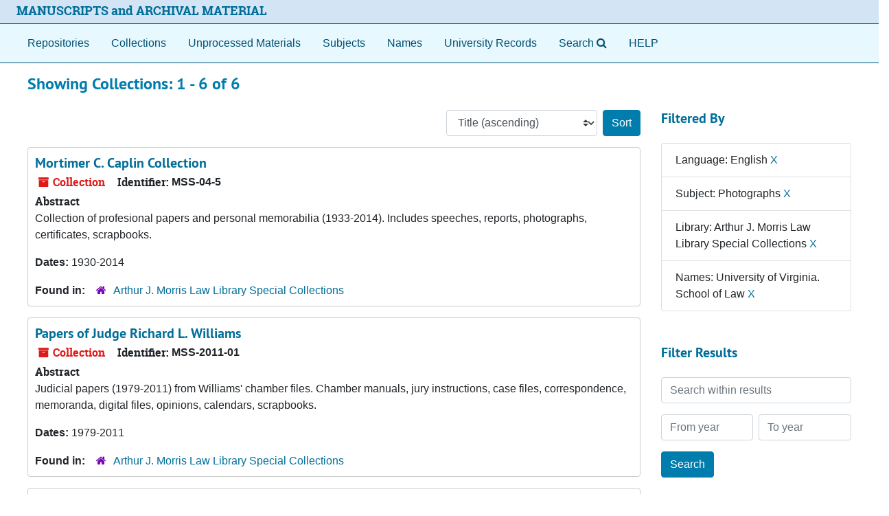

--- FILE ---
content_type: text/html;charset=utf-8
request_url: https://archives.lib.virginia.edu/repositories/resources?q%5B%5D=%2A&op%5B%5D=&field%5B%5D=title&from_year%5B%5D=&to_year%5B%5D=&limit=resource&filter_fields%5B%5D=langcode&filter_values%5B%5D=eng&filter_fields%5B%5D=subjects&filter_values%5B%5D=Photographs&filter_fields%5B%5D=repository&filter_values%5B%5D=%2Frepositories%2F4&filter_fields%5B%5D=published_agents&filter_values%5B%5D=University+of+Virginia.+School+of+Law&sort=title_sort%20asc
body_size: 59514
content:
<!DOCTYPE html>
<html lang="en">
<head>
	<meta charset="utf-8"/>
	<meta http-equiv="X-UA-Compatible" content="IE=edge"/>
	<meta name="viewport" content="width=device-width, initial-scale=1">
	<link rel="icon" type="image/png" href="/favicon-AS.png">
<link rel="icon" type="image/svg+xml" href="/favicon-AS.svg">

	<title>Collections | ArchivesSpace Public Interface</title>
	<meta name="csrf-param" content="authenticity_token" />
<meta name="csrf-token" content="ur33iUOAiAUnZrbMNJv7CZ6FHKHt86rUWzdcFc96IezVFaWWWnfssSIc8p7lsp3XsOZV0o8NJzzRrXTDFESSsg==" />

		<meta name="referrer" content="origin-when-cross-origin" />

	<script>
	 var APP_PATH = '/';
	 var SHOW_IDENTIFIERS_IN_TREE = false;
	</script>

	<link rel="stylesheet" media="all" href="/assets/application-65346ce1b9e1d0663e2a055e0b2dddffb06b41c1d5cd4827bdc373d3b59295a6.css" />
	<script src="/assets/application-589dd4e86c691634ac2aec1683b4c758133e463261a6795a9e45d0f75b93fad7.js"></script>

	

		<!-- Begin plugin layout -->
		<meta name="google-site-verification" content="ZtbHEuQDmdC62G-bybSIIR9z-DObMzNTviJ6fF9hGTk" />
<!--  diva.js support: meta referrer is required by iiif.lib service to display unpublished images  -->
<meta name="referrer" content="origin" />
<meta name="controller" content="resources" />

<!-- uvalib WebComponents: set @UVALIB to site to load components from -->
<script type="text/javascript" src='https://wwwstatic.lib.virginia.edu/bower_components/webcomponentsjs/webcomponents-lite.js'> </script>
<link rel="import" href='https://wwwstatic.lib.virginia.edu/bower_components/uvalib-theme/uvalib-theme.html' />
<link rel="import" href='https://wwwstatic.lib.virginia.edu/bower_components/uvalib-header/uvalib-header.html'  />

<!-- LOCAL CSS -->
<link rel="stylesheet" media="all" href="/assets/local.css" />

<!-- Piwik -->
<script type="text/javascript">
if (window.location.host == "archives.lib.virginia.edu") {
  var _paq = _paq || [];
  _paq.push(['trackPageView']);
  _paq.push(['enableLinkTracking']);
  (function() {
    var u="//analytics.lib.virginia.edu/";
    _paq.push(['setTrackerUrl', u+'piwik.php']);
    _paq.push(['setSiteId', 34]);
    var d=document, g=d.createElement('script'), s=d.getElementsByTagName('script')[0];
    g.type='text/javascript'; g.async=true; g.defer=true; g.src=u+'piwik.js'; s.parentNode.insertBefore(g,s);
  })();
} else { console.log( window.location.hostname + ": no Piwik tracking."); }
</script>
<noscript><p><img src="//analytics.lib.virginia.edu/piwik.php?idsite=34" style="border:0;" alt="" /></p></noscript>
<!-- End Piwik Code -->

<!-- resource records: collapse metadata sections by default, and add icons to the section headers to better indicate they are clickable -->
<script type="text/javascript">
  $( function() {
    expandAllByDefault( '.note_panel', false );

    $('.card .card-header').each(function(index) {
      var cardTitle = $(this).find('.card-title');
      var cardAnchor = cardTitle.find('.accordion-toggle');
      var title = cardAnchor.text();

      cardTitle.empty();
      cardTitle.append('<i class="fa fa-plus"></i>');
      cardTitle.append(`<span>${title}</span>`);

      cardAnchor.empty();
      cardAnchor.append(cardTitle);

      $(this).prepend(cardAnchor);
    });
  });
</script>
<!-- end if controller.controller_name...  -->

<!-- navigation bar: remove digital objects entry, prepend text "Search" to lookingglass search widget, and add link to local help document -->
<script type="text/javascript">
  $( function () {
    $( 'section#navigation >nav.navbar ul.navbar-nav >li >a[href^="/objects"]' ).parent().remove();
    $( 'section#navigation >nav.navbar ul.navbar-nav >li >a[href^="/search"]' ).prepend( 'Search' );
    $( 'section#navigation >nav.navbar ul.navbar-nav').append( '<li class="nav-item p-2"><a class="nav-link" href="/assets/Help_Document.html">HELP</a></li>' );
  });
</script>

<!-- delay() added to function because this function is also getting executed from the standard code 
     and so far, that's the only way I've figured out how to make this version get executed last.
-->
<script type="text/javascript">
  function override_smart_staff_links ( ) {
    if (typeof RECORD_URI === "undefined" || typeof FRONTEND_URL === 'undefined') {
      return;
    }

    if ($('#staff-link').length == 0) {
      return;
    }
    
    $.ajax(FRONTEND_URL + "/check_session", {
      data: {
        uri: RECORD_URI
      },
      type: "GET",
      dataType: "json",
      xhrFields: {
        withCredentials: true
      }
    }).done(function( data ) {
      if (data === true) {
        var staff = $('#staff-link');
        link = FRONTEND_URL + "/resolve/readonly?uri=" + RECORD_URI + "&autoselect_repo=true";
        staff.attr("href", link);
        staff.removeClass("hide");
      }
    }).fail(function() {
      // do nothing
    });
  }
  
  setTimeout( override_smart_staff_links, 600 );
</script>

		<!-- End plugin layout -->
		<!-- Begin plugin layout -->
		
		<!-- End plugin layout -->
		<!-- Begin plugin layout -->
		
		<!-- End plugin layout -->
		<!-- Begin plugin layout -->
		
		<!-- End plugin layout -->
		<!-- Begin plugin layout -->
		<link rel="stylesheet" media="screen" href="/assets/css/aeon_request_action.css" />

		<!-- End plugin layout -->
		<!-- Begin plugin layout -->
		
		<!-- End plugin layout -->
		<!-- Begin plugin layout -->
		
		<!-- End plugin layout -->

<!-- HTML5 shim and Respond.js for IE8 support of HTML5 elements and media queries -->
<!-- WARNING: Respond.js doesn't work if you view the page via file:// -->
<!--[if lt IE 9]>
	<script src="https://oss.maxcdn.com/html5shiv/3.7.3/html5shiv.min.js"></script>
	<script src="https://oss.maxcdn.com/respond/1.4.2/respond.min.js"></script>
<![endif]-->
</head>

<body class="min-h-screen d-flex flex-column">

		<!-- Begin plugin layout -->
		
		<!-- End plugin layout -->
		<!-- Begin plugin layout -->
		
		<!-- End plugin layout -->
		<!-- Begin plugin layout -->
		
		<!-- End plugin layout -->
		<!-- Begin plugin layout -->
		
		<!-- End plugin layout -->
		<!-- Begin plugin layout -->
		
		<!-- End plugin layout -->
		<!-- Begin plugin layout -->
		
		<!-- End plugin layout -->
		<!-- Begin plugin layout -->
		
		<!-- End plugin layout -->

	<div class="skipnav">
  <a class="sr-only sr-only-focusable" href="#maincontent">Skip to main content</a>
        <a class="sr-only sr-only-focusable" href="#searchresults">Skip to search results</a>
</div>


	<div class="container-fluid no-pad">
		<uvalib-header lazy-load-complete large-screen simple="true" style="z-index: 999"></uvalib-header>

<section id="local-header">
  <div id="uva-header" class="d-flex row align-items-center px-4">
    <div class="col-sm-12">
      <p class="mb-2 h4">
        <a href="/repositories">MANUSCRIPTS and ARCHIVAL MATERIAL</a>
      </p>
    </div>
  </div>
</section>

		<section id="navigation">
  <nav class="navbar navbar-expand-lg navbar-light navbar-default bg-light p-0" aria-label="top-level navigation">
      <button type="button" class="navbar-toggler m-2 ml-auto" data-toggle="collapse" data-target="#collapsemenu" aria-expanded="false">
        <div class="container">
          <span class="sr-only">Navigation menu for smaller devices</span>
          <span class="navbar-toggler-icon"></span>
        </div>
      </button>
      <div class="collapse navbar-collapse top-bar pl-4" id="collapsemenu">
        <ul class="navbar-nav mr-auto">
            <li class="nav-item p-2">
              <a class="nav-link" href="/repositories">Repositories</a>
            </li>
            <li class="nav-item p-2">
              <a class="nav-link" href="/repositories/resources">Collections</a>
            </li>
            <li class="nav-item p-2">
              <a class="nav-link" href="/objects?limit=digital_object">Digital Materials</a>
            </li>
            <li class="nav-item p-2">
              <a class="nav-link" href="/accessions">Unprocessed Materials</a>
            </li>
            <li class="nav-item p-2">
              <a class="nav-link" href="/subjects">Subjects</a>
            </li>
            <li class="nav-item p-2">
              <a class="nav-link" href="/agents">Names</a>
            </li>
            <li class="nav-item p-2">
              <a class="nav-link" href="/classifications">University Records</a>
            </li>
            <li class="nav-item p-2"><a class="nav-link" href="/search?reset=true" title="Search The Archives">
                <span class="fa fa-search" aria-hidden="true"></span>
                <span class="sr-only">Search The Archives</span>
              </a>
            </li>
        </ul>
      </div>
  </nav>
</section>

	</div>

	<section id="content" class="container-fluid mt-2 pt-2 flex-grow-1">
		<a name="maincontent" id="maincontent"></a>
		
		<div class="row">
  <div class="col-sm-12">
     



  <h2>Showing Collections: 1 - 6 of 6</h2>
  </div>
</div>

<div class="row">
  <div class="col-sm-9">
    <a name="main" title="Main Content"></a>
    <div class="row my-3">
      <div class="w-100 px-bs d-flex flex-wrap justify-content-end gap-2">
        <div>
          


<div class="sorter d-flex align-items-center justify-content-end">
 <form class="form-horizontal d-flex align-items-center justify-content-end" action="/repositories/resources?q[]=%2A&amp;op[]=&amp;field[]=title&amp;from_year[]=&amp;to_year[]=&amp;limit=resource" accept-charset="UTF-8" method="get"><input name="utf8" type="hidden" value="&#x2713;" autocomplete="off" />
     <input type="hidden" name="q[]" id="q_0" value="*" autocomplete="off" />
  <input type="hidden" name="op[]" id="op_0" value="" autocomplete="off" />
  <input type="hidden" name="field[]" id="field_0" value="title" autocomplete="off" />
  <input type="hidden" name="from_year[]" id="from_year_0" value="" autocomplete="off" />
  <input type="hidden" name="to_year[]" id="to_year_0" value="" autocomplete="off" />
  <input type="hidden" name="limit" id="limit" value="resource" autocomplete="off" />
  <input type="hidden" name="filter_fields[]" id="filter_fields_0" value="langcode" autocomplete="off" />
  <input type="hidden" name="filter_fields[]" id="filter_fields_1" value="subjects" autocomplete="off" />
  <input type="hidden" name="filter_fields[]" id="filter_fields_2" value="repository" autocomplete="off" />
  <input type="hidden" name="filter_fields[]" id="filter_fields_3" value="published_agents" autocomplete="off" />
  <input type="hidden" name="filter_values[]" id="filter_values_0" value="eng" autocomplete="off" />
  <input type="hidden" name="filter_values[]" id="filter_values_1" value="Photographs" autocomplete="off" />
  <input type="hidden" name="filter_values[]" id="filter_values_2" value="/repositories/4" autocomplete="off" />
  <input type="hidden" name="filter_values[]" id="filter_values_3" value="University of Virginia. School of Law" autocomplete="off" />
  <input type="hidden" name="action" id="action" value="index" autocomplete="off" />

   <label class="sr-only" for="sort">Sort by:</label>
   <select name="sort" id="sort" class="custom-select"><option value="">Relevance</option>
<option selected="selected" value="title_sort asc">Title (ascending)</option>
<option value="title_sort desc">Title (descending)</option>
<option value="year_sort asc">Year (ascending)</option>
<option value="year_sort desc">Year (descending)</option>
<option value="identifier asc">Identifier (ascending)</option>
<option value="identifier desc">Identifier (descending)</option></select>
   <input type="submit" name="commit" value="Sort" class="btn btn-primary ml-2" data-disable-with="Sort" />
</form></div>

        </div>
      </div>
    </div>
    <div class="row search-results"><div class="col-sm-12">

    <a name="searchresults" id="searchresults"></a>

         <div class="recordrow" style="clear:both" data-uri="/repositories/4/resources/719">
    

<h3>
    <a class="record-title" href="/repositories/uva-law/resources/mortimer_c_caplin_collection">
      Mortimer C. Caplin Collection
    </a>
</h3>


<div class="badge-and-identifier">
  <div class="record-type-badge resource">
    <i class="fa fa-archive"></i>&#160;Collection 
  </div>
    <div class="identifier">
      <span class="id-label">Identifier:</span>&#160;<span class="component">MSS-04-5</span>
    </div>
</div>

    <div class="recordsummary" style="clear:both">

    <div class="abstract single_note">
      <span class='inline-label'>Abstract</span>
        <p>Collection of profesional papers and personal memorabilia (1933-2014). Includes speeches, reports, photographs, certificates, scrapbooks.</p>
    </div>

    <div class="dates">
        <strong>Dates: </strong>
      1930-2014
    </div>

  <div class="staff-hidden d-none">
  </div>

    

  <div class="result_context">
      <strong>Found in: </strong>
<span class="repo_name">
  <span class='record-type-badge repository' aria-hidden='true'>       <i class='fa fa-home'></i>     </span>
  <a href="/repositories/uva-law">Arthur J. Morris Law Library Special Collections</a>
</span>

  </div>




</div>



   </div>

         <div class="recordrow" style="clear:both" data-uri="/repositories/4/resources/729">
    

<h3>
    <a class="record-title" href="/repositories/uva-law/resources/papers_of_judge_richard_l_williams">
      Papers of Judge Richard L. Williams
    </a>
</h3>


<div class="badge-and-identifier">
  <div class="record-type-badge resource">
    <i class="fa fa-archive"></i>&#160;Collection 
  </div>
    <div class="identifier">
      <span class="id-label">Identifier:</span>&#160;<span class="component">MSS-2011-01</span>
    </div>
</div>

    <div class="recordsummary" style="clear:both">

    <div class="abstract single_note">
      <span class='inline-label'>Abstract</span>
        <p>Judicial papers (1979-2011) from Williams' chamber files. Chamber manuals, jury instructions, case files, correspondence, memoranda, digital files, opinions, calendars, scrapbooks.</p>
    </div>

    <div class="dates">
        <strong>Dates: </strong>
      1979-2011
    </div>

  <div class="staff-hidden d-none">
  </div>

    

  <div class="result_context">
      <strong>Found in: </strong>
<span class="repo_name">
  <span class='record-type-badge repository' aria-hidden='true'>       <i class='fa fa-home'></i>     </span>
  <a href="/repositories/uva-law">Arthur J. Morris Law Library Special Collections</a>
</span>

  </div>




</div>



   </div>

         <div class="recordrow" style="clear:both" data-uri="/repositories/4/resources/76">
    

<h3>
    <a class="record-title" href="/repositories/uva-law/resources/papers_of_richard_b_lillich">
      Papers of Richard B. Lillich
    </a>
</h3>


<div class="badge-and-identifier">
  <div class="record-type-badge resource">
    <i class="fa fa-archive"></i>&#160;Collection 
  </div>
    <div class="identifier">
      <span class="id-label">Identifier:</span>&#160;<span class="component">MSS-97-1</span>
    </div>
</div>

    <div class="recordsummary" style="clear:both">

    <div class="abstract single_note">
      <span class='inline-label'>Abstract</span>
        <p>Professional and private practice files (1957-1996) related to international issues: claims, human rights, nationalizations, refugees, Iran -U.S. Claims Tribunal, organ transplantation. Also Law School and case files.</p>
    </div>

    <div class="dates">
        <strong>Dates: </strong>
      Majority of material found in 1957-1996
    </div>

  <div class="staff-hidden d-none">
  </div>

    

  <div class="result_context">
      <strong>Found in: </strong>
<span class="repo_name">
  <span class='record-type-badge repository' aria-hidden='true'>       <i class='fa fa-home'></i>     </span>
  <a href="/repositories/uva-law">Arthur J. Morris Law Library Special Collections</a>
</span>

  </div>




</div>



   </div>

         <div class="recordrow" style="clear:both" data-uri="/repositories/4/resources/722">
    

<h3>
    <a class="record-title" href="/repositories/uva-law/resources/robert_h_knight_collection">
      Robert H. Knight Collection
    </a>
</h3>


<div class="badge-and-identifier">
  <div class="record-type-badge resource">
    <i class="fa fa-archive"></i>&#160;Collection 
  </div>
    <div class="identifier">
      <span class="id-label">Identifier:</span>&#160;<span class="component">MSS-2018-04</span>
    </div>
</div>

    <div class="recordsummary" style="clear:both">

    <div class="abstract single_note">
      <span class='inline-label'>Abstract</span>
        <p>Small collection of memorabilia (1966-2010) with some correspondence and photographs.</p>
    </div>

    <div class="dates">
        <strong>Dates: </strong>
      Majority of material found within 1966 - 2010
    </div>

  <div class="staff-hidden d-none">
  </div>

    

  <div class="result_context">
      <strong>Found in: </strong>
<span class="repo_name">
  <span class='record-type-badge repository' aria-hidden='true'>       <i class='fa fa-home'></i>     </span>
  <a href="/repositories/uva-law">Arthur J. Morris Law Library Special Collections</a>
</span>

  </div>




</div>



   </div>

         <div class="recordrow" style="clear:both" data-uri="/repositories/4/resources/740">
    

<h3>
    <a class="record-title" href="/repositories/uva-law/resources/steve_hopson_law_school_memorabilia_collection">
      Steve Hopson Law School Memorabilia Collection
    </a>
</h3>


<div class="badge-and-identifier">
  <div class="record-type-badge resource">
    <i class="fa fa-archive"></i>&#160;Collection 
  </div>
    <div class="identifier">
      <span class="id-label">Identifier:</span>&#160;<span class="component">MSS-2013-03</span>
    </div>
</div>

    <div class="recordsummary" style="clear:both">

    <div class="abstract single_note">
      <span class='inline-label'>Abstract</span>
        <p>This collection (1993-2003) contains photographs of Law School graduation ceremonies.</p>
    </div>

    <div class="dates">
        <strong>Dates: </strong>
      1993-2003
    </div>

  <div class="staff-hidden d-none">
  </div>

    

  <div class="result_context">
      <strong>Found in: </strong>
<span class="repo_name">
  <span class='record-type-badge repository' aria-hidden='true'>       <i class='fa fa-home'></i>     </span>
  <a href="/repositories/uva-law">Arthur J. Morris Law Library Special Collections</a>
</span>

  </div>




</div>



   </div>

         <div class="recordrow" style="clear:both" data-uri="/repositories/4/resources/734">
    

<h3>
    <a class="record-title" href="/repositories/uva-law/resources/the_papers_of_a_e_dick_howard">
      The Papers of A. E. Dick Howard
    </a>
</h3>


<div class="badge-and-identifier">
  <div class="record-type-badge resource">
    <i class="fa fa-archive"></i>&#160;Collection 
  </div>
    <div class="identifier">
      <span class="id-label">Identifier:</span>&#160;<span class="component">MSS-2013-01</span>
    </div>
</div>

    <div class="recordsummary" style="clear:both">

    <div class="abstract single_note">
      <span class='inline-label'>Abstract</span>
        <p>Extensive collection of professional, academic and legal papers mainly about Constitutional Law, International Law and Environmental Law.</p>
    </div>

    <div class="dates">
        <strong>Dates: </strong>
      1970-2007
    </div>

  <div class="staff-hidden d-none">
  </div>

    

  <div class="result_context">
      <strong>Found in: </strong>
<span class="repo_name">
  <span class='record-type-badge repository' aria-hidden='true'>       <i class='fa fa-home'></i>     </span>
  <a href="/repositories/uva-law">Arthur J. Morris Law Library Special Collections</a>
</span>

  </div>




</div>



   </div>

    </div></div>
    <div class="row mt-2"><div class="col-sm-12">
    
    </div></div>
  </div>
  <div id="filter-sidebar" class="col-sm-3">
    <a name="filter" title="Filter Results"></a>
    
<div class="filters my-3">
    <h3>Filtered By </h3>
       <ul class='p-0 mt-4 mb-5'>
      <li class="list-group-item"><span class="filter">Language: English
        <a href="/repositories/resources?q[]=%2A&amp;op[]=&amp;field[]=title&amp;from_year[]=&amp;to_year[]=&amp;limit=resource&amp;filter_fields[]=subjects&amp;filter_values[]=Photographs&amp;filter_fields[]=repository&amp;filter_values[]=%2Frepositories%2F4&amp;filter_fields[]=published_agents&amp;filter_values[]=University+of+Virginia.+School+of+Law&amp;sort=title_sort asc"
          title="Remove this filter " class="delete_filter">X</a>
      </li>
      <li class="list-group-item"><span class="filter">Subject: Photographs
        <a href="/repositories/resources?q[]=%2A&amp;op[]=&amp;field[]=title&amp;from_year[]=&amp;to_year[]=&amp;limit=resource&amp;filter_fields[]=langcode&amp;filter_values[]=eng&amp;filter_fields[]=repository&amp;filter_values[]=%2Frepositories%2F4&amp;filter_fields[]=published_agents&amp;filter_values[]=University+of+Virginia.+School+of+Law&amp;sort=title_sort asc"
          title="Remove this filter " class="delete_filter">X</a>
      </li>
      <li class="list-group-item"><span class="filter">Library: Arthur J. Morris Law Library Special Collections
        <a href="/repositories/resources?q[]=%2A&amp;op[]=&amp;field[]=title&amp;from_year[]=&amp;to_year[]=&amp;limit=resource&amp;filter_fields[]=langcode&amp;filter_values[]=eng&amp;filter_fields[]=subjects&amp;filter_values[]=Photographs&amp;filter_fields[]=published_agents&amp;filter_values[]=University+of+Virginia.+School+of+Law&amp;sort=title_sort asc"
          title="Remove this filter " class="delete_filter">X</a>
      </li>
      <li class="list-group-item"><span class="filter">Names: University of Virginia. School of Law
        <a href="/repositories/resources?q[]=%2A&amp;op[]=&amp;field[]=title&amp;from_year[]=&amp;to_year[]=&amp;limit=resource&amp;filter_fields[]=langcode&amp;filter_values[]=eng&amp;filter_fields[]=subjects&amp;filter_values[]=Photographs&amp;filter_fields[]=repository&amp;filter_values[]=%2Frepositories%2F4&amp;sort=title_sort asc"
          title="Remove this filter " class="delete_filter">X</a>
      </li>
 </ul>
</div>

<h3 class=''>Filter Results</h3>
 <div class="filter_more">
   <form class="form-horizontal container mx-0 mt-4 mb-5" action="/repositories/resources?q[]=%2A&amp;op[]=&amp;field[]=title&amp;from_year[]=&amp;to_year[]=&amp;limit=resource" accept-charset="UTF-8" method="get"><input name="utf8" type="hidden" value="&#x2713;" autocomplete="off" />
          <input type="hidden" name="q[]" value="*" autocomplete="off" />
  <input type="hidden" name="op[]" value="" autocomplete="off" />
  <input type="hidden" name="field[]" value="title" autocomplete="off" />
  <input type="hidden" name="from_year[]" value="" autocomplete="off" />
  <input type="hidden" name="to_year[]" value="" autocomplete="off" />
  <input type="hidden" name="limit" value="resource" autocomplete="off" />
  <input type="hidden" name="filter_fields[]" value="langcode" autocomplete="off" />
  <input type="hidden" name="filter_fields[]" value="subjects" autocomplete="off" />
  <input type="hidden" name="filter_fields[]" value="repository" autocomplete="off" />
  <input type="hidden" name="filter_fields[]" value="published_agents" autocomplete="off" />
  <input type="hidden" name="filter_values[]" value="eng" autocomplete="off" />
  <input type="hidden" name="filter_values[]" value="Photographs" autocomplete="off" />
  <input type="hidden" name="filter_values[]" value="/repositories/4" autocomplete="off" />
  <input type="hidden" name="filter_values[]" value="University of Virginia. School of Law" autocomplete="off" />
  <input type="hidden" name="action" value="index" autocomplete="off" />

          <div class="form-group row">
            <input type="hidden" name="sort" value="" autocomplete="off" />
            <label class="sr-only" for="filter_q">Search within results</label>
            <input type="text" name="filter_q[]" id="filter_q" placeholder="Search within results" class="form-control" />
          </div>
          <div class="form-group row">
            <div class="col-md-6 year_from p-0 pr-md-1">
              <label class="sr-only" for="filter_from_year">From year</label>
              <input type="text" name="filter_from_year" id="filter_from_year" size="4" maxlength="4" class="form-control" placeholder="From year" />
            </div>
            <div class="col-md-6 year_to p-0 pl-md-1 pt-3 pt-md-0">
              <label class="sr-only" for="filter_to_year">To year</label>
              <input type="text" name="filter_to_year" id="filter_to_year" size="4" maxlength="4" class="form-control" placeholder="To year" />
            </div>
          </div>
      <div class='row'>
        <input type="submit" name="commit" value="Search" class="btn btn-primary" data-disable-with="Search" />
      </div>
</form> </div>

<h3>Additional filters: </h3>
<dl id="facets">


    <div id="subject-facet">
      <dt class='mb-2 mt-3'>Subject</dt>
          <dd>
  <a href="/repositories/resources?q[]=%2A&amp;op[]=&amp;field[]=title&amp;from_year[]=&amp;to_year[]=&amp;limit=resource&amp;filter_fields[]=langcode&amp;filter_values[]=eng&amp;filter_fields[]=subjects&amp;filter_values[]=Photographs&amp;filter_fields[]=repository&amp;filter_values[]=%2Frepositories%2F4&amp;filter_fields[]=published_agents&amp;filter_values[]=University+of+Virginia.+School+of+Law&amp;sort=title_sort asc&amp;filter_fields[]=subjects&amp;filter_values[]=Law+--+Study+and+teaching"
    rel="nofollow"
    title="Filter By 'Law -- Study and teaching'">
    Law -- Study and teaching
  </a>
  <span class="badge badge-pill badge-dark">2</span>
</dd>

          <dd>
  <a href="/repositories/resources?q[]=%2A&amp;op[]=&amp;field[]=title&amp;from_year[]=&amp;to_year[]=&amp;limit=resource&amp;filter_fields[]=langcode&amp;filter_values[]=eng&amp;filter_fields[]=subjects&amp;filter_values[]=Photographs&amp;filter_fields[]=repository&amp;filter_values[]=%2Frepositories%2F4&amp;filter_fields[]=published_agents&amp;filter_values[]=University+of+Virginia.+School+of+Law&amp;sort=title_sort asc&amp;filter_fields[]=subjects&amp;filter_values[]=Memorabilia"
    rel="nofollow"
    title="Filter By 'Memorabilia'">
    Memorabilia
  </a>
  <span class="badge badge-pill badge-dark">2</span>
</dd>

          <dd>
  <a href="/repositories/resources?q[]=%2A&amp;op[]=&amp;field[]=title&amp;from_year[]=&amp;to_year[]=&amp;limit=resource&amp;filter_fields[]=langcode&amp;filter_values[]=eng&amp;filter_fields[]=subjects&amp;filter_values[]=Photographs&amp;filter_fields[]=repository&amp;filter_values[]=%2Frepositories%2F4&amp;filter_fields[]=published_agents&amp;filter_values[]=University+of+Virginia.+School+of+Law&amp;sort=title_sort asc&amp;filter_fields[]=subjects&amp;filter_values[]=Scrapbooks"
    rel="nofollow"
    title="Filter By 'Scrapbooks'">
    Scrapbooks
  </a>
  <span class="badge badge-pill badge-dark">2</span>
</dd>

          <dd>
  <a href="/repositories/resources?q[]=%2A&amp;op[]=&amp;field[]=title&amp;from_year[]=&amp;to_year[]=&amp;limit=resource&amp;filter_fields[]=langcode&amp;filter_values[]=eng&amp;filter_fields[]=subjects&amp;filter_values[]=Photographs&amp;filter_fields[]=repository&amp;filter_values[]=%2Frepositories%2F4&amp;filter_fields[]=published_agents&amp;filter_values[]=University+of+Virginia.+School+of+Law&amp;sort=title_sort asc&amp;filter_fields[]=subjects&amp;filter_values[]=Alien+property"
    rel="nofollow"
    title="Filter By 'Alien property'">
    Alien property
  </a>
  <span class="badge badge-pill badge-dark">1</span>
</dd>

          <dd>
  <a href="/repositories/resources?q[]=%2A&amp;op[]=&amp;field[]=title&amp;from_year[]=&amp;to_year[]=&amp;limit=resource&amp;filter_fields[]=langcode&amp;filter_values[]=eng&amp;filter_fields[]=subjects&amp;filter_values[]=Photographs&amp;filter_fields[]=repository&amp;filter_values[]=%2Frepositories%2F4&amp;filter_fields[]=published_agents&amp;filter_values[]=University+of+Virginia.+School+of+Law&amp;sort=title_sort asc&amp;filter_fields[]=subjects&amp;filter_values[]=American+property+--+Foreign+countries+--+Iran"
    rel="nofollow"
    title="Filter By 'American property -- Foreign countries -- Iran'">
    American property -- Foreign countries -- Iran
  </a>
  <span class="badge badge-pill badge-dark">1</span>
</dd>

        <div class="more-facets">
          <button type="button" class="more-facets__more mb-1 btn btn-sm">
            More <i class="fa fa-chevron-down"></i>
          </button>
          <div class="more-facets__facets">
              <dd>
  <a href="/repositories/resources?q[]=%2A&amp;op[]=&amp;field[]=title&amp;from_year[]=&amp;to_year[]=&amp;limit=resource&amp;filter_fields[]=langcode&amp;filter_values[]=eng&amp;filter_fields[]=subjects&amp;filter_values[]=Photographs&amp;filter_fields[]=repository&amp;filter_values[]=%2Frepositories%2F4&amp;filter_fields[]=published_agents&amp;filter_values[]=University+of+Virginia.+School+of+Law&amp;sort=title_sort asc&amp;filter_fields[]=subjects&amp;filter_values[]=American+property+--+Foreign+countries+--+Iraq"
    rel="nofollow"
    title="Filter By 'American property -- Foreign countries -- Iraq'">
    American property -- Foreign countries -- Iraq
  </a>
  <span class="badge badge-pill badge-dark">1</span>
</dd>

              <dd>
  <a href="/repositories/resources?q[]=%2A&amp;op[]=&amp;field[]=title&amp;from_year[]=&amp;to_year[]=&amp;limit=resource&amp;filter_fields[]=langcode&amp;filter_values[]=eng&amp;filter_fields[]=subjects&amp;filter_values[]=Photographs&amp;filter_fields[]=repository&amp;filter_values[]=%2Frepositories%2F4&amp;filter_fields[]=published_agents&amp;filter_values[]=University+of+Virginia.+School+of+Law&amp;sort=title_sort asc&amp;filter_fields[]=subjects&amp;filter_values[]=American+property+--+Foreign+countries+--+Qatar"
    rel="nofollow"
    title="Filter By 'American property -- Foreign countries -- Qatar'">
    American property -- Foreign countries -- Qatar
  </a>
  <span class="badge badge-pill badge-dark">1</span>
</dd>

              <dd>
  <a href="/repositories/resources?q[]=%2A&amp;op[]=&amp;field[]=title&amp;from_year[]=&amp;to_year[]=&amp;limit=resource&amp;filter_fields[]=langcode&amp;filter_values[]=eng&amp;filter_fields[]=subjects&amp;filter_values[]=Photographs&amp;filter_fields[]=repository&amp;filter_values[]=%2Frepositories%2F4&amp;filter_fields[]=published_agents&amp;filter_values[]=University+of+Virginia.+School+of+Law&amp;sort=title_sort asc&amp;filter_fields[]=subjects&amp;filter_values[]=Apartheid+--+South+Africa"
    rel="nofollow"
    title="Filter By 'Apartheid -- South Africa'">
    Apartheid -- South Africa
  </a>
  <span class="badge badge-pill badge-dark">1</span>
</dd>

              <dd>
  <a href="/repositories/resources?q[]=%2A&amp;op[]=&amp;field[]=title&amp;from_year[]=&amp;to_year[]=&amp;limit=resource&amp;filter_fields[]=langcode&amp;filter_values[]=eng&amp;filter_fields[]=subjects&amp;filter_values[]=Photographs&amp;filter_fields[]=repository&amp;filter_values[]=%2Frepositories%2F4&amp;filter_fields[]=published_agents&amp;filter_values[]=University+of+Virginia.+School+of+Law&amp;sort=title_sort asc&amp;filter_fields[]=subjects&amp;filter_values[]=Arbitration+%28International+law%29"
    rel="nofollow"
    title="Filter By 'Arbitration (International law)'">
    Arbitration (International law)
  </a>
  <span class="badge badge-pill badge-dark">1</span>
</dd>

              <dd>
  <a href="/repositories/resources?q[]=%2A&amp;op[]=&amp;field[]=title&amp;from_year[]=&amp;to_year[]=&amp;limit=resource&amp;filter_fields[]=langcode&amp;filter_values[]=eng&amp;filter_fields[]=subjects&amp;filter_values[]=Photographs&amp;filter_fields[]=repository&amp;filter_values[]=%2Frepositories%2F4&amp;filter_fields[]=published_agents&amp;filter_values[]=University+of+Virginia.+School+of+Law&amp;sort=title_sort asc&amp;filter_fields[]=subjects&amp;filter_values[]=Commencement+ceremonies"
    rel="nofollow"
    title="Filter By 'Commencement ceremonies'">
    Commencement ceremonies
  </a>
  <span class="badge badge-pill badge-dark">1</span>
</dd>

              <dd>
  <a href="/repositories/resources?q[]=%2A&amp;op[]=&amp;field[]=title&amp;from_year[]=&amp;to_year[]=&amp;limit=resource&amp;filter_fields[]=langcode&amp;filter_values[]=eng&amp;filter_fields[]=subjects&amp;filter_values[]=Photographs&amp;filter_fields[]=repository&amp;filter_values[]=%2Frepositories%2F4&amp;filter_fields[]=published_agents&amp;filter_values[]=University+of+Virginia.+School+of+Law&amp;sort=title_sort asc&amp;filter_fields[]=subjects&amp;filter_values[]=Compensation+%28Law%29"
    rel="nofollow"
    title="Filter By 'Compensation (Law)'">
    Compensation (Law)
  </a>
  <span class="badge badge-pill badge-dark">1</span>
</dd>

              <dd>
  <a href="/repositories/resources?q[]=%2A&amp;op[]=&amp;field[]=title&amp;from_year[]=&amp;to_year[]=&amp;limit=resource&amp;filter_fields[]=langcode&amp;filter_values[]=eng&amp;filter_fields[]=subjects&amp;filter_values[]=Photographs&amp;filter_fields[]=repository&amp;filter_values[]=%2Frepositories%2F4&amp;filter_fields[]=published_agents&amp;filter_values[]=University+of+Virginia.+School+of+Law&amp;sort=title_sort asc&amp;filter_fields[]=subjects&amp;filter_values[]=Constitutional+law"
    rel="nofollow"
    title="Filter By 'Constitutional law'">
    Constitutional law
  </a>
  <span class="badge badge-pill badge-dark">1</span>
</dd>

              <dd>
  <a href="/repositories/resources?q[]=%2A&amp;op[]=&amp;field[]=title&amp;from_year[]=&amp;to_year[]=&amp;limit=resource&amp;filter_fields[]=langcode&amp;filter_values[]=eng&amp;filter_fields[]=subjects&amp;filter_values[]=Photographs&amp;filter_fields[]=repository&amp;filter_values[]=%2Frepositories%2F4&amp;filter_fields[]=published_agents&amp;filter_values[]=University+of+Virginia.+School+of+Law&amp;sort=title_sort asc&amp;filter_fields[]=subjects&amp;filter_values[]=Constitutional+law+--+Virginia"
    rel="nofollow"
    title="Filter By 'Constitutional law -- Virginia'">
    Constitutional law -- Virginia
  </a>
  <span class="badge badge-pill badge-dark">1</span>
</dd>

              <dd>
  <a href="/repositories/resources?q[]=%2A&amp;op[]=&amp;field[]=title&amp;from_year[]=&amp;to_year[]=&amp;limit=resource&amp;filter_fields[]=langcode&amp;filter_values[]=eng&amp;filter_fields[]=subjects&amp;filter_values[]=Photographs&amp;filter_fields[]=repository&amp;filter_values[]=%2Frepositories%2F4&amp;filter_fields[]=published_agents&amp;filter_values[]=University+of+Virginia.+School+of+Law&amp;sort=title_sort asc&amp;filter_fields[]=subjects&amp;filter_values[]=Eminent+domain+%28International+law%29"
    rel="nofollow"
    title="Filter By 'Eminent domain (International law)'">
    Eminent domain (International law)
  </a>
  <span class="badge badge-pill badge-dark">1</span>
</dd>

              <dd>
  <a href="/repositories/resources?q[]=%2A&amp;op[]=&amp;field[]=title&amp;from_year[]=&amp;to_year[]=&amp;limit=resource&amp;filter_fields[]=langcode&amp;filter_values[]=eng&amp;filter_fields[]=subjects&amp;filter_values[]=Photographs&amp;filter_fields[]=repository&amp;filter_values[]=%2Frepositories%2F4&amp;filter_fields[]=published_agents&amp;filter_values[]=University+of+Virginia.+School+of+Law&amp;sort=title_sort asc&amp;filter_fields[]=subjects&amp;filter_values[]=Europe%2C+Central+--+Politics+and+government+--+20th+century"
    rel="nofollow"
    title="Filter By 'Europe, Central -- Politics and government -- 20th century'">
    Europe, Central -- Politics and government -- 20th century
  </a>
  <span class="badge badge-pill badge-dark">1</span>
</dd>

              <dd>
  <a href="/repositories/resources?q[]=%2A&amp;op[]=&amp;field[]=title&amp;from_year[]=&amp;to_year[]=&amp;limit=resource&amp;filter_fields[]=langcode&amp;filter_values[]=eng&amp;filter_fields[]=subjects&amp;filter_values[]=Photographs&amp;filter_fields[]=repository&amp;filter_values[]=%2Frepositories%2F4&amp;filter_fields[]=published_agents&amp;filter_values[]=University+of+Virginia.+School+of+Law&amp;sort=title_sort asc&amp;filter_fields[]=subjects&amp;filter_values[]=Europe%2C+Eastern+--+Politics+and+government+--+20th+century"
    rel="nofollow"
    title="Filter By 'Europe, Eastern -- Politics and government -- 20th century'">
    Europe, Eastern -- Politics and government -- 20th century
  </a>
  <span class="badge badge-pill badge-dark">1</span>
</dd>

              <dd>
  <a href="/repositories/resources?q[]=%2A&amp;op[]=&amp;field[]=title&amp;from_year[]=&amp;to_year[]=&amp;limit=resource&amp;filter_fields[]=langcode&amp;filter_values[]=eng&amp;filter_fields[]=subjects&amp;filter_values[]=Photographs&amp;filter_fields[]=repository&amp;filter_values[]=%2Frepositories%2F4&amp;filter_fields[]=published_agents&amp;filter_values[]=University+of+Virginia.+School+of+Law&amp;sort=title_sort asc&amp;filter_fields[]=subjects&amp;filter_values[]=Extradition"
    rel="nofollow"
    title="Filter By 'Extradition'">
    Extradition
  </a>
  <span class="badge badge-pill badge-dark">1</span>
</dd>

              <dd>
  <a href="/repositories/resources?q[]=%2A&amp;op[]=&amp;field[]=title&amp;from_year[]=&amp;to_year[]=&amp;limit=resource&amp;filter_fields[]=langcode&amp;filter_values[]=eng&amp;filter_fields[]=subjects&amp;filter_values[]=Photographs&amp;filter_fields[]=repository&amp;filter_values[]=%2Frepositories%2F4&amp;filter_fields[]=published_agents&amp;filter_values[]=University+of+Virginia.+School+of+Law&amp;sort=title_sort asc&amp;filter_fields[]=subjects&amp;filter_values[]=Human+rights"
    rel="nofollow"
    title="Filter By 'Human rights'">
    Human rights
  </a>
  <span class="badge badge-pill badge-dark">1</span>
</dd>

              <dd>
  <a href="/repositories/resources?q[]=%2A&amp;op[]=&amp;field[]=title&amp;from_year[]=&amp;to_year[]=&amp;limit=resource&amp;filter_fields[]=langcode&amp;filter_values[]=eng&amp;filter_fields[]=subjects&amp;filter_values[]=Photographs&amp;filter_fields[]=repository&amp;filter_values[]=%2Frepositories%2F4&amp;filter_fields[]=published_agents&amp;filter_values[]=University+of+Virginia.+School+of+Law&amp;sort=title_sort asc&amp;filter_fields[]=subjects&amp;filter_values[]=International+law"
    rel="nofollow"
    title="Filter By 'International law'">
    International law
  </a>
  <span class="badge badge-pill badge-dark">1</span>
</dd>

              <dd>
  <a href="/repositories/resources?q[]=%2A&amp;op[]=&amp;field[]=title&amp;from_year[]=&amp;to_year[]=&amp;limit=resource&amp;filter_fields[]=langcode&amp;filter_values[]=eng&amp;filter_fields[]=subjects&amp;filter_values[]=Photographs&amp;filter_fields[]=repository&amp;filter_values[]=%2Frepositories%2F4&amp;filter_fields[]=published_agents&amp;filter_values[]=University+of+Virginia.+School+of+Law&amp;sort=title_sort asc&amp;filter_fields[]=subjects&amp;filter_values[]=Judges"
    rel="nofollow"
    title="Filter By 'Judges'">
    Judges
  </a>
  <span class="badge badge-pill badge-dark">1</span>
</dd>

              <dd>
  <a href="/repositories/resources?q[]=%2A&amp;op[]=&amp;field[]=title&amp;from_year[]=&amp;to_year[]=&amp;limit=resource&amp;filter_fields[]=langcode&amp;filter_values[]=eng&amp;filter_fields[]=subjects&amp;filter_values[]=Photographs&amp;filter_fields[]=repository&amp;filter_values[]=%2Frepositories%2F4&amp;filter_fields[]=published_agents&amp;filter_values[]=University+of+Virginia.+School+of+Law&amp;sort=title_sort asc&amp;filter_fields[]=subjects&amp;filter_values[]=Judges+--+Selection+and+appointment+--+United+States"
    rel="nofollow"
    title="Filter By 'Judges -- Selection and appointment -- United States'">
    Judges -- Selection and appointment -- United States
  </a>
  <span class="badge badge-pill badge-dark">1</span>
</dd>

              <dd>
  <a href="/repositories/resources?q[]=%2A&amp;op[]=&amp;field[]=title&amp;from_year[]=&amp;to_year[]=&amp;limit=resource&amp;filter_fields[]=langcode&amp;filter_values[]=eng&amp;filter_fields[]=subjects&amp;filter_values[]=Photographs&amp;filter_fields[]=repository&amp;filter_values[]=%2Frepositories%2F4&amp;filter_fields[]=published_agents&amp;filter_values[]=University+of+Virginia.+School+of+Law&amp;sort=title_sort asc&amp;filter_fields[]=subjects&amp;filter_values[]=Judicial+process+--+United+States"
    rel="nofollow"
    title="Filter By 'Judicial process -- United States'">
    Judicial process -- United States
  </a>
  <span class="badge badge-pill badge-dark">1</span>
</dd>

              <dd>
  <a href="/repositories/resources?q[]=%2A&amp;op[]=&amp;field[]=title&amp;from_year[]=&amp;to_year[]=&amp;limit=resource&amp;filter_fields[]=langcode&amp;filter_values[]=eng&amp;filter_fields[]=subjects&amp;filter_values[]=Photographs&amp;filter_fields[]=repository&amp;filter_values[]=%2Frepositories%2F4&amp;filter_fields[]=published_agents&amp;filter_values[]=University+of+Virginia.+School+of+Law&amp;sort=title_sort asc&amp;filter_fields[]=subjects&amp;filter_values[]=Transplantation+of+organs%2C+tissues%2C+etc."
    rel="nofollow"
    title="Filter By 'Transplantation of organs, tissues, etc.'">
    Transplantation of organs, tissues, etc.
  </a>
  <span class="badge badge-pill badge-dark">1</span>
</dd>

              <dd>
  <a href="/repositories/resources?q[]=%2A&amp;op[]=&amp;field[]=title&amp;from_year[]=&amp;to_year[]=&amp;limit=resource&amp;filter_fields[]=langcode&amp;filter_values[]=eng&amp;filter_fields[]=subjects&amp;filter_values[]=Photographs&amp;filter_fields[]=repository&amp;filter_values[]=%2Frepositories%2F4&amp;filter_fields[]=published_agents&amp;filter_values[]=University+of+Virginia.+School+of+Law&amp;sort=title_sort asc&amp;filter_fields[]=subjects&amp;filter_values[]=justice%2C+administration+of"
    rel="nofollow"
    title="Filter By 'justice, administration of'">
    justice, administration of
  </a>
  <span class="badge badge-pill badge-dark">1</span>
</dd>

          </div>
          <button type="button" class="more-facets__less mb-1 btn btn-sm">
            Less <i class="fa fa-chevron-up"></i>
          </button>
        </div>
    </div>
    <div id="names-facet">
      <dt class='mb-2 mt-3'>Names</dt>
          <dd>
  <a href="/repositories/resources?q[]=%2A&amp;op[]=&amp;field[]=title&amp;from_year[]=&amp;to_year[]=&amp;limit=resource&amp;filter_fields[]=langcode&amp;filter_values[]=eng&amp;filter_fields[]=subjects&amp;filter_values[]=Photographs&amp;filter_fields[]=repository&amp;filter_values[]=%2Frepositories%2F4&amp;filter_fields[]=published_agents&amp;filter_values[]=University+of+Virginia.+School+of+Law&amp;sort=title_sort asc&amp;filter_fields[]=published_agents&amp;filter_values[]=Beame%2C+Abraham+D.%2C+1906-2001"
    rel="nofollow"
    title="Filter By 'Beame, Abraham D., 1906-2001'">
    Beame, Abraham D., 1906-2001
  </a>
  <span class="badge badge-pill badge-dark">1</span>
</dd>

          <dd>
  <a href="/repositories/resources?q[]=%2A&amp;op[]=&amp;field[]=title&amp;from_year[]=&amp;to_year[]=&amp;limit=resource&amp;filter_fields[]=langcode&amp;filter_values[]=eng&amp;filter_fields[]=subjects&amp;filter_values[]=Photographs&amp;filter_fields[]=repository&amp;filter_values[]=%2Frepositories%2F4&amp;filter_fields[]=published_agents&amp;filter_values[]=University+of+Virginia.+School+of+Law&amp;sort=title_sort asc&amp;filter_fields[]=published_agents&amp;filter_values[]=Bork%2C+Robert+H.%2C+1927-2012"
    rel="nofollow"
    title="Filter By 'Bork, Robert H., 1927-2012'">
    Bork, Robert H., 1927-2012
  </a>
  <span class="badge badge-pill badge-dark">1</span>
</dd>

          <dd>
  <a href="/repositories/resources?q[]=%2A&amp;op[]=&amp;field[]=title&amp;from_year[]=&amp;to_year[]=&amp;limit=resource&amp;filter_fields[]=langcode&amp;filter_values[]=eng&amp;filter_fields[]=subjects&amp;filter_values[]=Photographs&amp;filter_fields[]=repository&amp;filter_values[]=%2Frepositories%2F4&amp;filter_fields[]=published_agents&amp;filter_values[]=University+of+Virginia.+School+of+Law&amp;sort=title_sort asc&amp;filter_fields[]=published_agents&amp;filter_values[]=Bush%2C+George%2C+H.+W.%2C+1924-2018"
    rel="nofollow"
    title="Filter By 'Bush, George, H. W., 1924-2018'">
    Bush, George, H. W., 1924-2018
  </a>
  <span class="badge badge-pill badge-dark">1</span>
</dd>

          <dd>
  <a href="/repositories/resources?q[]=%2A&amp;op[]=&amp;field[]=title&amp;from_year[]=&amp;to_year[]=&amp;limit=resource&amp;filter_fields[]=langcode&amp;filter_values[]=eng&amp;filter_fields[]=subjects&amp;filter_values[]=Photographs&amp;filter_fields[]=repository&amp;filter_values[]=%2Frepositories%2F4&amp;filter_fields[]=published_agents&amp;filter_values[]=University+of+Virginia.+School+of+Law&amp;sort=title_sort asc&amp;filter_fields[]=published_agents&amp;filter_values[]=Caplin%2C+Mortimer+M.%2C+1916-2019"
    rel="nofollow"
    title="Filter By 'Caplin, Mortimer M., 1916-2019'">
    Caplin, Mortimer M., 1916-2019
  </a>
  <span class="badge badge-pill badge-dark">1</span>
</dd>

          <dd>
  <a href="/repositories/resources?q[]=%2A&amp;op[]=&amp;field[]=title&amp;from_year[]=&amp;to_year[]=&amp;limit=resource&amp;filter_fields[]=langcode&amp;filter_values[]=eng&amp;filter_fields[]=subjects&amp;filter_values[]=Photographs&amp;filter_fields[]=repository&amp;filter_values[]=%2Frepositories%2F4&amp;filter_fields[]=published_agents&amp;filter_values[]=University+of+Virginia.+School+of+Law&amp;sort=title_sort asc&amp;filter_fields[]=published_agents&amp;filter_values[]=Carter%2C+James+Earl%2C+Jr."
    rel="nofollow"
    title="Filter By 'Carter, James Earl, Jr.'">
    Carter, James Earl, Jr.
  </a>
  <span class="badge badge-pill badge-dark">1</span>
</dd>

        <div class="more-facets">
          <button type="button" class="more-facets__more mb-1 btn btn-sm">
            More <i class="fa fa-chevron-down"></i>
          </button>
          <div class="more-facets__facets">
              <dd>
  <a href="/repositories/resources?q[]=%2A&amp;op[]=&amp;field[]=title&amp;from_year[]=&amp;to_year[]=&amp;limit=resource&amp;filter_fields[]=langcode&amp;filter_values[]=eng&amp;filter_fields[]=subjects&amp;filter_values[]=Photographs&amp;filter_fields[]=repository&amp;filter_values[]=%2Frepositories%2F4&amp;filter_fields[]=published_agents&amp;filter_values[]=University+of+Virginia.+School+of+Law&amp;sort=title_sort asc&amp;filter_fields[]=published_agents&amp;filter_values[]=Dole%2C+Robert+Joseph"
    rel="nofollow"
    title="Filter By 'Dole, Robert Joseph'">
    Dole, Robert Joseph
  </a>
  <span class="badge badge-pill badge-dark">1</span>
</dd>

              <dd>
  <a href="/repositories/resources?q[]=%2A&amp;op[]=&amp;field[]=title&amp;from_year[]=&amp;to_year[]=&amp;limit=resource&amp;filter_fields[]=langcode&amp;filter_values[]=eng&amp;filter_fields[]=subjects&amp;filter_values[]=Photographs&amp;filter_fields[]=repository&amp;filter_values[]=%2Frepositories%2F4&amp;filter_fields[]=published_agents&amp;filter_values[]=University+of+Virginia.+School+of+Law&amp;sort=title_sort asc&amp;filter_fields[]=published_agents&amp;filter_values[]=Hopson%2C+Steve"
    rel="nofollow"
    title="Filter By 'Hopson, Steve'">
    Hopson, Steve
  </a>
  <span class="badge badge-pill badge-dark">1</span>
</dd>

              <dd>
  <a href="/repositories/resources?q[]=%2A&amp;op[]=&amp;field[]=title&amp;from_year[]=&amp;to_year[]=&amp;limit=resource&amp;filter_fields[]=langcode&amp;filter_values[]=eng&amp;filter_fields[]=subjects&amp;filter_values[]=Photographs&amp;filter_fields[]=repository&amp;filter_values[]=%2Frepositories%2F4&amp;filter_fields[]=published_agents&amp;filter_values[]=University+of+Virginia.+School+of+Law&amp;sort=title_sort asc&amp;filter_fields[]=published_agents&amp;filter_values[]=Howard%2C+A.+E.+Dick"
    rel="nofollow"
    title="Filter By 'Howard, A. E. Dick'">
    Howard, A. E. Dick
  </a>
  <span class="badge badge-pill badge-dark">1</span>
</dd>

              <dd>
  <a href="/repositories/resources?q[]=%2A&amp;op[]=&amp;field[]=title&amp;from_year[]=&amp;to_year[]=&amp;limit=resource&amp;filter_fields[]=langcode&amp;filter_values[]=eng&amp;filter_fields[]=subjects&amp;filter_values[]=Photographs&amp;filter_fields[]=repository&amp;filter_values[]=%2Frepositories%2F4&amp;filter_fields[]=published_agents&amp;filter_values[]=University+of+Virginia.+School+of+Law&amp;sort=title_sort asc&amp;filter_fields[]=published_agents&amp;filter_values[]=International+Court+of+Justice"
    rel="nofollow"
    title="Filter By 'International Court of Justice'">
    International Court of Justice
  </a>
  <span class="badge badge-pill badge-dark">1</span>
</dd>

              <dd>
  <a href="/repositories/resources?q[]=%2A&amp;op[]=&amp;field[]=title&amp;from_year[]=&amp;to_year[]=&amp;limit=resource&amp;filter_fields[]=langcode&amp;filter_values[]=eng&amp;filter_fields[]=subjects&amp;filter_values[]=Photographs&amp;filter_fields[]=repository&amp;filter_values[]=%2Frepositories%2F4&amp;filter_fields[]=published_agents&amp;filter_values[]=University+of+Virginia.+School+of+Law&amp;sort=title_sort asc&amp;filter_fields[]=published_agents&amp;filter_values[]=Iran-United+States+Claims+Tribunal"
    rel="nofollow"
    title="Filter By 'Iran-United States Claims Tribunal'">
    Iran-United States Claims Tribunal
  </a>
  <span class="badge badge-pill badge-dark">1</span>
</dd>

              <dd>
  <a href="/repositories/resources?q[]=%2A&amp;op[]=&amp;field[]=title&amp;from_year[]=&amp;to_year[]=&amp;limit=resource&amp;filter_fields[]=langcode&amp;filter_values[]=eng&amp;filter_fields[]=subjects&amp;filter_values[]=Photographs&amp;filter_fields[]=repository&amp;filter_values[]=%2Frepositories%2F4&amp;filter_fields[]=published_agents&amp;filter_values[]=University+of+Virginia.+School+of+Law&amp;sort=title_sort asc&amp;filter_fields[]=published_agents&amp;filter_values[]=Kennedy%2C+Edward+M.%2C+1932-2009"
    rel="nofollow"
    title="Filter By 'Kennedy, Edward M., 1932-2009'">
    Kennedy, Edward M., 1932-2009
  </a>
  <span class="badge badge-pill badge-dark">1</span>
</dd>

              <dd>
  <a href="/repositories/resources?q[]=%2A&amp;op[]=&amp;field[]=title&amp;from_year[]=&amp;to_year[]=&amp;limit=resource&amp;filter_fields[]=langcode&amp;filter_values[]=eng&amp;filter_fields[]=subjects&amp;filter_values[]=Photographs&amp;filter_fields[]=repository&amp;filter_values[]=%2Frepositories%2F4&amp;filter_fields[]=published_agents&amp;filter_values[]=University+of+Virginia.+School+of+Law&amp;sort=title_sort asc&amp;filter_fields[]=published_agents&amp;filter_values[]=Knight%2C+Robert+H.%2C+1919-2006"
    rel="nofollow"
    title="Filter By 'Knight, Robert H., 1919-2006'">
    Knight, Robert H., 1919-2006
  </a>
  <span class="badge badge-pill badge-dark">1</span>
</dd>

              <dd>
  <a href="/repositories/resources?q[]=%2A&amp;op[]=&amp;field[]=title&amp;from_year[]=&amp;to_year[]=&amp;limit=resource&amp;filter_fields[]=langcode&amp;filter_values[]=eng&amp;filter_fields[]=subjects&amp;filter_values[]=Photographs&amp;filter_fields[]=repository&amp;filter_values[]=%2Frepositories%2F4&amp;filter_fields[]=published_agents&amp;filter_values[]=University+of+Virginia.+School+of+Law&amp;sort=title_sort asc&amp;filter_fields[]=published_agents&amp;filter_values[]=Lillich%2C+Richard+B.%2C+1933-1996"
    rel="nofollow"
    title="Filter By 'Lillich, Richard B., 1933-1996'">
    Lillich, Richard B., 1933-1996
  </a>
  <span class="badge badge-pill badge-dark">1</span>
</dd>

              <dd>
  <a href="/repositories/resources?q[]=%2A&amp;op[]=&amp;field[]=title&amp;from_year[]=&amp;to_year[]=&amp;limit=resource&amp;filter_fields[]=langcode&amp;filter_values[]=eng&amp;filter_fields[]=subjects&amp;filter_values[]=Photographs&amp;filter_fields[]=repository&amp;filter_values[]=%2Frepositories%2F4&amp;filter_fields[]=published_agents&amp;filter_values[]=University+of+Virginia.+School+of+Law&amp;sort=title_sort asc&amp;filter_fields[]=published_agents&amp;filter_values[]=Sokol+Colloquium"
    rel="nofollow"
    title="Filter By 'Sokol Colloquium'">
    Sokol Colloquium
  </a>
  <span class="badge badge-pill badge-dark">1</span>
</dd>

              <dd>
  <a href="/repositories/resources?q[]=%2A&amp;op[]=&amp;field[]=title&amp;from_year[]=&amp;to_year[]=&amp;limit=resource&amp;filter_fields[]=langcode&amp;filter_values[]=eng&amp;filter_fields[]=subjects&amp;filter_values[]=Photographs&amp;filter_fields[]=repository&amp;filter_values[]=%2Frepositories%2F4&amp;filter_fields[]=published_agents&amp;filter_values[]=University+of+Virginia.+School+of+Law&amp;sort=title_sort asc&amp;filter_fields[]=published_agents&amp;filter_values[]=United+States.+Court+of+Appeals+%284th+Circuit%29"
    rel="nofollow"
    title="Filter By 'United States. Court of Appeals (4th Circuit)'">
    United States. Court of Appeals (4th Circuit)
  </a>
  <span class="badge badge-pill badge-dark">1</span>
</dd>

              <dd>
  <a href="/repositories/resources?q[]=%2A&amp;op[]=&amp;field[]=title&amp;from_year[]=&amp;to_year[]=&amp;limit=resource&amp;filter_fields[]=langcode&amp;filter_values[]=eng&amp;filter_fields[]=subjects&amp;filter_values[]=Photographs&amp;filter_fields[]=repository&amp;filter_values[]=%2Frepositories%2F4&amp;filter_fields[]=published_agents&amp;filter_values[]=University+of+Virginia.+School+of+Law&amp;sort=title_sort asc&amp;filter_fields[]=published_agents&amp;filter_values[]=United+States.+Department+of+Treasury.+Internal+Revenue+Service"
    rel="nofollow"
    title="Filter By 'United States. Department of Treasury. Internal Revenue Service'">
    United States. Department of Treasury. Internal Revenue Service
  </a>
  <span class="badge badge-pill badge-dark">1</span>
</dd>

              <dd>
  <a href="/repositories/resources?q[]=%2A&amp;op[]=&amp;field[]=title&amp;from_year[]=&amp;to_year[]=&amp;limit=resource&amp;filter_fields[]=langcode&amp;filter_values[]=eng&amp;filter_fields[]=subjects&amp;filter_values[]=Photographs&amp;filter_fields[]=repository&amp;filter_values[]=%2Frepositories%2F4&amp;filter_fields[]=published_agents&amp;filter_values[]=University+of+Virginia.+School+of+Law&amp;sort=title_sort asc&amp;filter_fields[]=published_agents&amp;filter_values[]=United+States.+District+Court+%28Virginia+%3A+Eastern+District%29"
    rel="nofollow"
    title="Filter By 'United States. District Court (Virginia : Eastern District)'">
    United States. District Court (Virginia : Eastern District)
  </a>
  <span class="badge badge-pill badge-dark">1</span>
</dd>

              <dd>
  <a href="/repositories/resources?q[]=%2A&amp;op[]=&amp;field[]=title&amp;from_year[]=&amp;to_year[]=&amp;limit=resource&amp;filter_fields[]=langcode&amp;filter_values[]=eng&amp;filter_fields[]=subjects&amp;filter_values[]=Photographs&amp;filter_fields[]=repository&amp;filter_values[]=%2Frepositories%2F4&amp;filter_fields[]=published_agents&amp;filter_values[]=University+of+Virginia.+School+of+Law&amp;sort=title_sort asc&amp;filter_fields[]=published_agents&amp;filter_values[]=Williams%2C+Richard+L.%2C+1923-2011"
    rel="nofollow"
    title="Filter By 'Williams, Richard L., 1923-2011'">
    Williams, Richard L., 1923-2011
  </a>
  <span class="badge badge-pill badge-dark">1</span>
</dd>

          </div>
          <button type="button" class="more-facets__less mb-1 btn btn-sm">
            Less <i class="fa fa-chevron-up"></i>
          </button>
        </div>
    </div>
</dl>


  </div>

</div>

	</section>

	<div id="uva-footer" class="container-fluid">

  <div class="row">
    <div class="col">
      <blockquote>
        <h4>Potentially Offensive Materials Disclaimer</h4>
        <p>
          The respective archives of the University of Virginia value access to their growing collections of materials that document the
          history of UVA and its wider community. Digital access to the materials enhances their use and promotes wider availability of
          historical records in the interests of teaching, research, and learning. Some materials contained within our collections and made
          digitally accessible may not be consistent with the positions, norms, and values of the University of Virginia community. These
          materials are products of their particular time and place and may represent positions, norms, values, and language which patrons
          may find offensive or disturbing. However, these records reflect the shared attitudes and values of the community from which they
          were collected and thus constitute an important social record. The Archives of the University of Virginia are committed to
          providing access to these items and strive to include contextual information for them through descriptive records and, where
          considered necessary, statements attached to digitized objects that issue a warning about potentially sensitive content.
        </p>
      </blockquote>
    </div>
  </div>

  <div class="row">
    <div class="col-sm-12">
      <hr/>
    </div>
  </div>

  <div class="row">
    <div class="col-sm-4">Participating Libraries</div>
    <div class="col-sm-1"></div>
    <div class="col-sm-3">
      <a href="http://www.library.virginia.edu/policies/">Library Policies</a>
    </div>
    <div class="col-sm-1"></div>
    <div class="col-sm-3">
      <a href="http://www.library.virginia.edu/services/accessibility-services/">Accessibility</a>
    </div>
  </div>

  <div class="row">
    <div class="col-sm-4">
      <a href="https://small.library.virginia.edu/">
        <span style="font-size: smaller;">Albert and Shirley Small Special Collections</span>
      </a>
    </div>
    <div class="col-sm-1"></div>
    <div class="col-sm-3"></div>
    <div class="col-sm-1"></div>
    <div class="col-sm-3"></div>
  </div>

  <div class="row">
    <div class="col-sm-4">
      <a href="http://archives.law.virginia.edu/">
        <span style="font-size: smaller;">Arthur J. Morris Law Library Special Collections</span>
      </a>
    </div>
    <div class="col-sm-1"></div>
    <div class="col-sm-3">
      <a href="http://www.library.virginia.edu/emergency/">Emergency Information</a>
    </div>
    <div class="col-sm-1"></div>
    <div class="col-sm-3">
      <a href="mailto:lb-archivesspace-mgmt@virginia.edu">Feedback</a>
    </div>
  </div>

  <div class="row">
    <div class="col-sm-4">
      <a href="https://guides.hsl.virginia.edu/historical/">
        <span style="font-size: smaller;">Claude Moore Health Sciences Library</span>
      </a>
    </div>
    <div class="col-sm-1"></div>
    <div class="col-sm-3"></div>
    <div class="col-sm-1"></div>
    <div class="col-sm-3"></div>
  </div>

  <div class="row">
    <div class="col-sm-4">
      <a href="http://www.nursing.virginia.edu/cnhi/">
        <span style="font-size: smaller;">The Eleanor Crowder Bjoring Center for Nursing Historical Inquiry</span>
      </a>
    </div>
    <div class="col-sm-1"></div>
    <div class="col-sm-3">
      <a href="https://www.library.virginia.edu/support-library">Give to the University Library</a>
    </div>
    <div class="col-sm-1"></div>
    <div class="col-sm-3">
      <a href="http://analytics.lib.virginia.edu/index.php?module=CoreAdminHome&action=optOut&language=en">Tracking Opt-out</a>
    </div>
  </div>

  <div class="row" id="uva-version">
    <div class="col-md-12">
      <p class="footer-items">
        v4.1.1
      </p>
    </div>
  </div>

</div>



</body>
</html>
